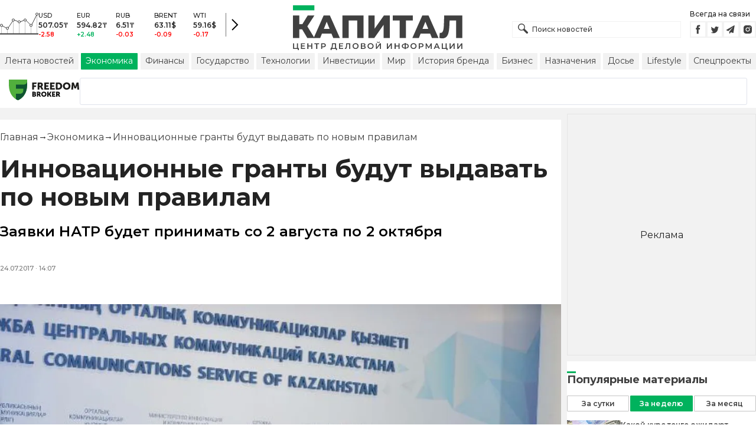

--- FILE ---
content_type: image/svg+xml
request_url: https://kapital.kz/images/icons/telegram-color.svg
body_size: 772
content:
<?xml version="1.0" encoding="UTF-8"?>
<svg xmlns="http://www.w3.org/2000/svg" xmlns:xlink="http://www.w3.org/1999/xlink" width="100px" height="100px" viewBox="0 0 100 100" version="1.1">
<defs>
<linearGradient id="linear0" gradientUnits="userSpaceOnUse" x1="-683.304993" y1="534.844971" x2="-693.304993" y2="511.511993" gradientTransform="matrix(2.5,0,0,-2.5,1772.916667,1352.916667)">
<stop offset="0" style="stop-color:rgb(21.568627%,68.235294%,88.627451%);stop-opacity:1;"/>
<stop offset="1" style="stop-color:rgb(11.764706%,58.823529%,78.431373%);stop-opacity:1;"/>
</linearGradient>
<linearGradient id="linear1" gradientUnits="userSpaceOnUse" x1="128.990997" y1="118.245003" x2="153.990997" y2="78.245003" gradientTransform="matrix(0.416667,0,0,-0.416667,0,100.833333)">
<stop offset="0" style="stop-color:rgb(93.72549%,96.862745%,98.823529%);stop-opacity:1;"/>
<stop offset="1" style="stop-color:rgb(100%,100%,100%);stop-opacity:1;"/>
</linearGradient>
</defs>
<g id="surface1">
<path style=" stroke:none;fill-rule:nonzero;fill:url(#linear0);" d="M 100 50 C 100 77.625 77.625 100 50 100 C 22.375 100 0 77.625 0 50 C 0 22.375 22.375 0 50 0 C 77.625 0 100 22.375 100 50 Z M 100 50 "/>
<path style=" stroke:none;fill-rule:nonzero;fill:rgb(78.431374%,85.490197%,91.764706%);fill-opacity:1;" d="M 40.832031 72.917969 C 39.207031 72.917969 39.5 72.292969 38.917969 70.75 L 34.167969 55.082031 L 63.667969 36.667969 L 67.125 37.582031 L 64.25 45.417969 Z M 40.832031 72.917969 "/>
<path style=" stroke:none;fill-rule:nonzero;fill:rgb(66.274512%,78.823531%,86.666667%);fill-opacity:1;" d="M 40.832031 72.917969 C 42.082031 72.917969 42.625 72.332031 43.332031 71.667969 C 44.417969 70.625 58.332031 57.082031 58.332031 57.082031 L 49.792969 55 L 41.875 60 L 40.832031 72.5 Z M 40.832031 72.917969 "/>
<path style=" stroke:none;fill-rule:nonzero;fill:url(#linear1);" d="M 41.667969 60.167969 L 61.832031 75.042969 C 64.125 76.292969 65.792969 75.667969 66.375 72.917969 L 74.582031 34.25 C 75.417969 30.875 73.292969 29.375 71.082031 30.375 L 22.917969 48.957031 C 19.625 50.292969 19.667969 52.125 22.332031 52.917969 L 34.707031 56.792969 L 63.332031 38.75 C 64.667969 37.917969 65.917969 38.375 64.917969 39.292969 Z M 41.667969 60.167969 "/>
</g>
</svg>
